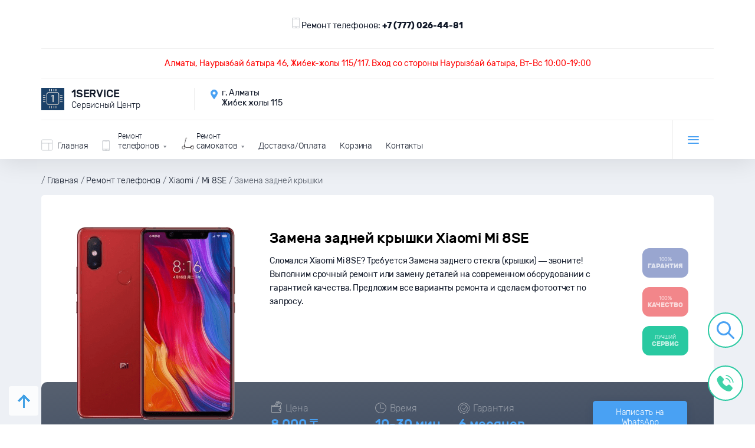

--- FILE ---
content_type: text/html; charset=UTF-8
request_url: https://1service.kz/telefon/xiaomi/mi-8se/zamena-zadney-kryshki
body_size: 9917
content:



<!DOCTYPE html>
<html xmlns="https://www.w3.org/1999/xhtml" xml:lang="ru-RU" lang="ru-RU">
<head>

    <meta http-equiv="content-type" content="text/html; charset=utf-8" />
    <meta name="viewport" content="width=device-width">
    <meta name="robots" content="index, follow" />

    <link rel="icon" type="image/png" href="/site/images/logo.png" />

    <link href="https://1service.kz/site/css/style.css" type="text/css"  data-template-style="true"  rel="stylesheet" />
    <link href="https://1service.kz/site/css/additional.css" rel="stylesheet"/>


    <meta name="google-site-verification" content="Vl_3-QL3Q5_D8zeFlqohYHEwqwwCnQLbZa5fIcJeAhQ" />
    <meta name="yandex-verification" content="12232391457ae184" />
    <meta name='wmail-verification' content='22adbd6081612b899ad54b4a66eb0a3c' />

    <meta name="csrf-token" content="BU8ygr9HIMolZvg3zZyltnvCHAdTzGYbFMXaISjE">

    <title>Замена заднего стекла [крышки] Xiaomi Mi 8SE в Алматы – цены на ремонт задней панели Ксиаоми Ми 8СЕ M1805E2A</title>
    <meta name="description" content="Замена задней панели [крышки] Xiaomi Mi 8SE M1805E2A в Алматы – цена 1500 тг. Ремонт заднего стекла Ксиаоми Ми 8СЕ в официальном сервисном центре у метро Жибек жолы">
    <meta name="keywords"    content="">

    <meta property="og:locale"       content="ru_KZ" />
    <meta property="og:type"         content="website">
    <meta property="og:url"          content="https://1service.kz/telefon/xiaomi/mi-8se/zamena-zadney-kryshki"/>
    <meta property="og:site_name"    content="1service.kz ремонт электросамокатов" />
    <meta property="og:title"        content="Замена заднего стекла [крышки] Xiaomi Mi 8SE в Алматы – цены на ремонт задней панели Ксиаоми Ми 8СЕ M1805E2A"/>
    <meta property="og:description"  content="Замена задней панели [крышки] Xiaomi Mi 8SE M1805E2A в Алматы – цена 1500 тг. Ремонт заднего стекла Ксиаоми Ми 8СЕ в официальном сервисном центре у метро Жибек жолы"/>
    <meta property="og:image"        content="https://1service.kz/uploads/products/7889/zamena-zadney-kryshki-xiaomi-mi-8se.png"/>
    <meta property="og:image:width"  content="80">
    <meta property="og:image:height" content="80">

    <script src="https://1service.kz/site/js/jquery.min.js"></script>

    <!-- Vue js -->
    <script src="https://cdn.jsdelivr.net/npm/vue@2"></script>
    <script type="text/javascript" src="https://unpkg.com/vue-the-mask@0.11.1/dist/vue-the-mask.js"></script>
    <!-- Vue js -->

    <!-- axios -->
    <script src="https://1service.kz/site/js/axios.min.js" type="text/javascript" ></script>
    <script src="https://1service.kz/site/js/config-axios.js"></script>
    <!-- axios -->

        <base href="https://1service.kz/telefon/xiaomi/mi-8se/zamena-zadney-kryshki">
    <link href="https://1service.kz/telefon/xiaomi/mi-8se/zamena-zadney-kryshki" rel="canonical">

    
        
    <script type="application/ld+json">
    {
      "@context": "https://schema.org",
      "@type":    "Organization",
      "url":      "https://1service.kz",
      "logo":     "https://1service.kz/site/images/logo.png"
    }
    </script>

</head>
<body>




<div class="site">
    <div class="header">
        <div class="header_wr">

                        <div class="header__tp clear">
                
                                    <p style="    text-align: center;">
                        <img src="/site/images/ico/menu2.svg">
                        Ремонт телефонов: <a href="https://wa.me/77770264481?text=Здравствуйте!" style="font-weight: bold;">+7 (777) 026-44-81</a>
                    </p>
                            </div>



            <div class="header__tp clear" style="text-align: center;color: red;">
                <a target="_blank" style="text-align: center;color: red;" href="https://2gis.kz/almaty/firm/70000001041551874?m=76.935587%2C43.262007%2F16">Алматы, Наурызбай батыра 46, Жибек-жолы 115/117. Вход со стороны Наурызбай батыра, Вт-Вс 10:00-19:00</a>
              
            </div>

            <div class="header__tp clear">
                <div class="header__tp-l clear">
                    <div class="header__tp-logo clear">
                        <a href="/">
                            <img src="/site/images/logo.png" class="header__tp-logo-img"/>
                        </a>
                        <span class="header__tp-logo-firm">1Service</span>
                        <span class="header__tp-logo-text">Сервисный Центр</span>
                    </div>
                    <a class="header__tp-city" target="_blank" href="https://2gis.kz/almaty/firm/70000001041551874/tab/reviews?m=76.935648%2C43.261679%2F16">
                        г. Алматы <br/> Жибек жолы 115
                    </a>
                </div>
                <div class="header__tp-r clear">



                    <!--
                    <div class="header__tp-phone">
                        <div class="header__wa-mob">
                            <a title="Написать нам в WhatsApp" target="_blank" href="https://wa.me/77064102020">
                                <img src="/site/images/wa-mob.svg" title="1Service WhatsApp" alt="1Service WhatsApp">
                            </a>
                        </div>
                        <a href="https://wa.me/77064102020" style="font-size: 14px;">+7 706 410 20 20</a>
                        <span>WhatsApp</span>
                    </div>
                    <div class="header__tp-call">
                        <div class="header__wa"><a title="Написать нам в WhatsApp" target="_blank" href="https://wa.me/77064102020"><img src="/site/images/wa.svg" title="1Service WhatsApp" alt="1Service WhatsApp"></a></div>
                        <a href="javascript:shov_form('callback');" class="button blue">Заказать звонок</a>
                    </div>
                    --->
                </div>
            </div>
			

			
            <div class="header__bt clear">
                <ul class="header-menu clear">
                    <li class="header-menu__item header-menu__item1">
                        <a href="/" class="header-menu__url">
                            <span class="header-menu__wrapper">&nbsp;</span>
                            <span class="header-menu__name">Главная</span>
                        </a>
                    </li>

                                                                <li class="header-menu__item header-menu__item-child  header-menu__item2">
                            <span class="header-menu__url">
                                <a href="https://1service.kz/telefon">
                                                                        <span class="header-menu__wrapper">Ремонт</span>
                                    <span class="header-menu__name">
                                        телефонов 
                                    </span>
                                </a>
                            </span>
                            <ul class="header-menu__sub clear">
                                                                <li class="header-menu__sub-item">
                                    <a class="header-menu__sub-url" href="https://1service.kz/telefon/apple">
                                        Apple
                                    </a>
                                </li>
                                                                <li class="header-menu__sub-item">
                                    <a class="header-menu__sub-url" href="https://1service.kz/telefon/samsung">
                                        Samsung
                                    </a>
                                </li>
                                                                <li class="header-menu__sub-item">
                                    <a class="header-menu__sub-url" href="https://1service.kz/telefon/xiaomi">
                                        Xiaomi
                                    </a>
                                </li>
                                                                <li class="header-menu__sub-item">
                                    <a class="header-menu__sub-url" href="https://1service.kz/telefon/huawei">
                                        Huawei
                                    </a>
                                </li>
                                                                <li class="header-menu__sub-item">
                                    <a class="header-menu__sub-url" href="https://1service.kz/telefon/honor">
                                        Honor
                                    </a>
                                </li>
                                                                <li class="header-menu__sub-item">
                                    <a class="header-menu__sub-url" href="https://1service.kz/telefon/oppo">
                                        OPPO
                                    </a>
                                </li>
                                                            </ul>
                        </li>
                                            <li class="header-menu__item header-menu__item-child  header-menu__item10">
                            <span class="header-menu__url">
                                <a href="https://1service.kz/samokat">
                                                                        <span class="header-menu__wrapper">Ремонт</span>
                                    <span class="header-menu__name">
                                        самокатов 
                                    </span>
                                </a>
                            </span>
                            <ul class="header-menu__sub clear">
                                                                <li class="header-menu__sub-item">
                                    <a class="header-menu__sub-url" href="https://1service.kz/samokat/aksessuary">
                                        Аксессуары
                                    </a>
                                </li>
                                                                <li class="header-menu__sub-item">
                                    <a class="header-menu__sub-url" href="https://1service.kz/samokat/pokryshki">
                                        Покрышки
                                    </a>
                                </li>
                                                                <li class="header-menu__sub-item">
                                    <a class="header-menu__sub-url" href="https://1service.kz/samokat/vse">
                                        Все товары
                                    </a>
                                </li>
                                                                <li class="header-menu__sub-item">
                                    <a class="header-menu__sub-url" href="https://1service.kz/samokat/uslugi">
                                        Услуги
                                    </a>
                                </li>
                                                                <li class="header-menu__sub-item">
                                    <a class="header-menu__sub-url" href="https://1service.kz/samokat/akkumulyator">
                                        Аккумулятор
                                    </a>
                                </li>
                                                                <li class="header-menu__sub-item">
                                    <a class="header-menu__sub-url" href="https://1service.kz/samokat/xiaomi">
                                        Xiaomi Mijia
                                    </a>
                                </li>
                                                                <li class="header-menu__sub-item">
                                    <a class="header-menu__sub-url" href="https://1service.kz/samokat/ninebot">
                                        Ninebot
                                    </a>
                                </li>
                                                                <li class="header-menu__sub-item">
                                    <a class="header-menu__sub-url" href="https://1service.kz/samokat/kugoo">
                                        Kugoo
                                    </a>
                                </li>
                                                                <li class="header-menu__sub-item">
                                    <a class="header-menu__sub-url" href="https://1service.kz/samokat/jack-hot">
                                        Jack Hot
                                    </a>
                                </li>
                                                            </ul>
                        </li>
                    
                    <!--
                    <li class="header-menu__item header-menu__item8">
                        <a href="https://1service.kz/wholesale" class="header-menu__url">
                            <span class="header-menu__wrapper">&nbsp;</span>
                            <span class="header-menu__name">Запрос оптовых цен</span>
                        </a>
                    </li>-->

                    <li class="header-menu__item header-menu__item8">
                        <a href="https://1service.kz/delivery-payment" class="header-menu__url">
                            <span class="header-menu__wrapper">&nbsp;</span>
                            <span class="header-menu__name">Доставка/Оплата</span>
                        </a>
                    </li>

                    <li class="header-menu__item header-menu__item8">
                        <a href="https://1service.kz/checkout" class="header-menu__url">
                            <span class="header-menu__wrapper">&nbsp;</span>
                            <span class="header-menu__name">Корзина</span>
                        </a>
                    </li>

                    <li class="header-menu__item header-menu__item8">
                        <a href="https://1service.kz/contact" class="header-menu__url">
                            <span class="header-menu__wrapper">&nbsp;</span>
                            <span class="header-menu__name">Контакты</span>
                        </a>
                    </li>

                </ul>
                <div class="header-lm">
                    <div class="header-lm__cor">
                        <span class="header-lm__cor-wrapper"></span>
                        <span class="header-lm__cor-wrapper"></span>
                        <span class="header-lm__cor-wrapper"></span>
                    </div>
                    <div class="header-lm__menu">
                        <ul class="header-lm__menu-items">

                            <li class="header-lm__menu-item sh-table">
                                <a class="header-lm__menu-url" href="/">
                                    <span class="header-menu__name">Главная</span>
                                </a>
                            </li>

                                                                                        <li class="header-lm__menu-item header-lm__menu-item-child sh-table">
                                    <a class="header-lm__menu-url" href="https://1service.kz/telefon">
                                        Ремонт телефонов
                                    </a>
                                    <span class="plus-switcher"></span>
                                    <ul class="header-lm__menu-child">
                                                                                    <li class="header-lm__menu-child-item sh-table">
                                                <a class="header-lm__menu-child-url" href="https://1service.kz/telefon/apple">
                                                    Apple
                                                </a>
                                            </li>
                                                                                    <li class="header-lm__menu-child-item sh-table">
                                                <a class="header-lm__menu-child-url" href="https://1service.kz/telefon/samsung">
                                                    Samsung
                                                </a>
                                            </li>
                                                                                    <li class="header-lm__menu-child-item sh-table">
                                                <a class="header-lm__menu-child-url" href="https://1service.kz/telefon/xiaomi">
                                                    Xiaomi
                                                </a>
                                            </li>
                                                                                    <li class="header-lm__menu-child-item sh-table">
                                                <a class="header-lm__menu-child-url" href="https://1service.kz/telefon/huawei">
                                                    Huawei
                                                </a>
                                            </li>
                                                                                    <li class="header-lm__menu-child-item sh-table">
                                                <a class="header-lm__menu-child-url" href="https://1service.kz/telefon/honor">
                                                    Honor
                                                </a>
                                            </li>
                                                                                    <li class="header-lm__menu-child-item sh-table">
                                                <a class="header-lm__menu-child-url" href="https://1service.kz/telefon/oppo">
                                                    OPPO
                                                </a>
                                            </li>
                                                                            </ul>
                                </li>
                                                            <li class="header-lm__menu-item header-lm__menu-item-child sh-table">
                                    <a class="header-lm__menu-url" href="https://1service.kz/samokat">
                                        Ремонт самокатов
                                    </a>
                                    <span class="plus-switcher"></span>
                                    <ul class="header-lm__menu-child">
                                                                                    <li class="header-lm__menu-child-item sh-table">
                                                <a class="header-lm__menu-child-url" href="https://1service.kz/samokat/aksessuary">
                                                    Аксессуары
                                                </a>
                                            </li>
                                                                                    <li class="header-lm__menu-child-item sh-table">
                                                <a class="header-lm__menu-child-url" href="https://1service.kz/samokat/pokryshki">
                                                    Покрышки
                                                </a>
                                            </li>
                                                                                    <li class="header-lm__menu-child-item sh-table">
                                                <a class="header-lm__menu-child-url" href="https://1service.kz/samokat/vse">
                                                    Все товары
                                                </a>
                                            </li>
                                                                                    <li class="header-lm__menu-child-item sh-table">
                                                <a class="header-lm__menu-child-url" href="https://1service.kz/samokat/uslugi">
                                                    Услуги
                                                </a>
                                            </li>
                                                                                    <li class="header-lm__menu-child-item sh-table">
                                                <a class="header-lm__menu-child-url" href="https://1service.kz/samokat/akkumulyator">
                                                    Аккумулятор
                                                </a>
                                            </li>
                                                                                    <li class="header-lm__menu-child-item sh-table">
                                                <a class="header-lm__menu-child-url" href="https://1service.kz/samokat/xiaomi">
                                                    Xiaomi Mijia
                                                </a>
                                            </li>
                                                                                    <li class="header-lm__menu-child-item sh-table">
                                                <a class="header-lm__menu-child-url" href="https://1service.kz/samokat/ninebot">
                                                    Ninebot
                                                </a>
                                            </li>
                                                                                    <li class="header-lm__menu-child-item sh-table">
                                                <a class="header-lm__menu-child-url" href="https://1service.kz/samokat/kugoo">
                                                    Kugoo
                                                </a>
                                            </li>
                                                                                    <li class="header-lm__menu-child-item sh-table">
                                                <a class="header-lm__menu-child-url" href="https://1service.kz/samokat/jack-hot">
                                                    Jack Hot
                                                </a>
                                            </li>
                                                                            </ul>
                                </li>
                            

                            <li class="header-lm__menu-item header-lm__menu-item-wrapper"></li>



                            <li class="header-lm__menu-item">
                                <a class="header-lm__menu-url" href="https://1service.kz/wholesale">
                                    <span class="header-menu__name">Запрос оптовых цен</span>
                                </a>
                            </li>

                            <li class="header-lm__menu-item">
                                <a class="header-lm__menu-url" href="https://1service.kz/delivery-payment">
                                    <span class="header-menu__name">Доставка/Оплата</span>
                                </a>
                            </li>

                            <li class="header-lm__menu-item">
                                <a class="header-lm__menu-url" href="https://1service.kz/checkout">
                                    <span class="header-menu__name">Корзина</span>
                                </a>
                            </li>

                            <li class="header-lm__menu-item">
                                <a class="header-lm__menu-url" href="https://1service.kz/contact">
                                    <span class="header-menu__name">Контакты</span>
                                </a>
                            </li>



                        </ul>
                        <div class="header__tp-city sh-mobile">
                            <a href="#">
                                г. Алматы <br/> Жибек жолы 115
                            </a>
                        </div>
                        <div class="header__tp-phone sh-mobile">
                            
															<a href="tel: +77064102020"> WhatsApp +7 (706) 410-20-20</a>
															<a href="tel: +77004102020"> Call центр +7 (700) 410-20-20</a>
														
                            <span>пн-пт 10:00-19:00 сб-вс 10:00-19:00</span>
                        </div>
                        <div class="soc-block sh-mobile">
                            <!--
                            <a href="https://vk.com/remont.marino" class="soc-block-item soc-block__vk"></a>
                            <a href="https://www.facebook.com/%D0%A1%D0%B5%D1%80%D0%B2%D0%B8%D1%81%D0%BD%D1%8B%D0%B9-%D0%A6%D0%B5%D0%BD%D1%82%D1%80-%D0%A0%D0%B5%D0%BC%D0%BE%D0%BD%D1%82-%D0%9C%D0%B0%D1%80%D1%8C%D0%B8%D0%BD%D0%BE-1030641863703880/?ref=br_rs" class="soc-block-item soc-block__fb"></a>
                            <a href="https://www.ok.ru/group/54211350823116" class="soc-block-item soc-block__ok"></a>
                            <a href="https://twitter.com/remont_marino" class="soc-block-item soc-block__tw"></a>
                            -->
                            <a href="https://www.instagram.com/1service_kz" class="soc-block-item soc-block__inst"></a>
                            <a href="https://wa.me/77064102020" class="soc-block-item soc-block__wt"></a>
                        </div>
                    </div>
                </div>
            </div>


        </div>
    </div>


    



<div class="module breadcrumbs" itemscope="" itemtype="https://schema.org/BreadcrumbList" id="breadcrumbs">
    <div class="module_wr clear">

                                    <span class="breadcrumbs__wrapper">/</span>
                <span itemscope="" itemprop="itemListElement" itemtype="https://schema.org/ListItem">
                    <a class="breadcrumbs__url" itemprop="item" href="https://1service.kz">
                        <span itemprop="name">Главная</span>
                    </a>
                    <meta itemprop="position" content="1"/>
                </span>
                                                <span class="breadcrumbs__wrapper">/</span>
                <span itemscope="" itemprop="itemListElement" itemtype="https://schema.org/ListItem">
                    <a class="breadcrumbs__url" itemprop="item" href="https://1service.kz/telefon">
                        <span itemprop="name">Ремонт телефонов</span>
                    </a>
                    <meta itemprop="position" content="2"/>
                </span>
                                                <span class="breadcrumbs__wrapper">/</span>
                <span itemscope="" itemprop="itemListElement" itemtype="https://schema.org/ListItem">
                    <a class="breadcrumbs__url" itemprop="item" href="https://1service.kz/telefon/xiaomi">
                        <span itemprop="name">Xiaomi</span>
                    </a>
                    <meta itemprop="position" content="3"/>
                </span>
                                                <span class="breadcrumbs__wrapper">/</span>
                <span itemscope="" itemprop="itemListElement" itemtype="https://schema.org/ListItem">
                    <a class="breadcrumbs__url" itemprop="item" href="https://1service.kz/telefon/xiaomi/mi-8se">
                        <span itemprop="name">Mi 8SE</span>
                    </a>
                    <meta itemprop="position" content="4"/>
                </span>
                                                <span class="breadcrumbs__wrapper">/</span>
                <span class="breadcrumbs__current">Замена задней крышки</span>
                    
    </div>
</div>




<!--
    <p style="color: red;
    font-size: 25px;
    text-align: center;
    font-weight: bold;">Сегодня мы не работаем</p>
--->




<div class="module product telefon" itemscope="" itemtype="https://schema.org/Product">

        <span itemprop="aggregateRating" itemscope="" itemtype="http://schema.org/AggregateRating">
            <div style="display:none">Рейтинг
                <span itemprop="ratingValue">4,5</span>/5
                основан на <span itemprop="reviewCount">24</span> оценках
            </div>
        </span>

    <div class="module_wr clear">
        <div class="product__body">
            <div class="product__body-wrapper clear">

                <div class="product__body-img">
                    <div class="slider">
                        <img class="product__body-image"
                             src="https://1service.kz/uploads/products/7889/zamena-zadney-kryshki-xiaomi-mi-8se.png"
                             itemprop="image"
                             alt="Замена задней крышки Xiaomi Mi 8SE"
                             title="Замена задней крышки Xiaomi Mi 8SE" id="socsrc">

                                            </div>
                </div>



                <div class="product__body-text">
                    <div class="product__body-logo" itemprop="name">
                                                <h1>Замена задней крышки Xiaomi Mi 8SE</h1>
                    </div>
                    <div class="product__body-img product__body-img-xs">
                        <div class="slider">
                            <img class="product__body-image"
                                 src="https://1service.kz/uploads/products/7889/zamena-zadney-kryshki-xiaomi-mi-8se.png"
                                 alt="Замена задней крышки Xiaomi Mi 8SE"
                                 title="Замена задней крышки Xiaomi Mi 8SE"
                                 id="socsrc">

                                                    </div>

                    </div>


                    

                    <span style="display:none" itemprop="sku"></span>

                                            <div class="show_mob">
                            <div class="module module-margin prices">
                                <div class="module_wr clear" style="color: #fff;">
                                    Сломался  Xiaomi   Mi 8SE? Требуется Замена заднего стекла (крышки) — звоните! Выполним срочный ремонт или замену деталей на современном оборудовании с гарантией качества. Предложим все варианты ремонта и сделаем фотоотчет по запросу.
                                </div>
                            </div>
                        </div>
                    
                    <div class="product__body-desc" itemprop="description">
                                                    Сломался  Xiaomi   Mi 8SE? Требуется Замена заднего стекла (крышки) — звоните! Выполним срочный ремонт или замену деталей на современном оборудовании с гарантией качества. Предложим все варианты ремонта и сделаем фотоотчет по запросу.
                                            </div>
                    <div class="product__body-but">
                                                    <!--
                            <a href="javascript:shov_form('callback');" class="button blue small">
                                Заказать ремонт
                            </a>--->

                                                            <a class="button blue small" title="Написать на WhatsApp" target="_blank" href="https://wa.me/77770264481?text=Здравствуйте! https://1service.kz/telefon/xiaomi/mi-8se/zamena-zadney-kryshki">
                                    Написать на WhatsApp
                                </a>
                            
                                            </div>
                </div>
                <div class="product__body-dop">
                    <div class="product__body-dop-item purple">100%<strong>гарантия</strong></div>
                    <div class="product__body-dop-item red">100%<strong>качество</strong></div>
                    <div class="product__body-dop-item green">Лучший<strong>сервис</strong></div>

                </div>
            </div>
        </div>
        <div class="product__form product__form2 clear">
            <div class="product__form-wrapper">
                <div class="product__threes product__threes clear">
                    <div class="product__three model" itemprop="offers" itemscope="" itemtype="https://schema.org/Offer">
                        <div class="product__three-caption price">Цена</div>
                        <div class="product__three-value">

                                                            
                                <span itemprop="price" content="8000">
                                    8 000 ₸
                                </span>
                            
                            
                            <span itemprop="priceCurrency" style="display:none">KZT</span>
                            <link itemprop="availability" href="https://schema.org/InStock">
                        </div>
                    </div>

                                            <div class="product__three">
                            <div class="product__three-caption time">Время</div>
                            <div class="product__three-value">10-30 мин.</div>
                        </div>
                                                                <div class="product__three">
                            <div class="product__three-caption waranty">Гарантия</div>
                            <div class="product__three-value">6 месяцев</div>
                        </div>
                    


                    <div class="product__three product__three-but">
                                                    <!--
                            <a href="javascript:shov_form('callback');" class="button blue small">
                                Заказать ремонт
                            </a>--->

                                                            <a class="button blue small" title="Написать на WhatsApp" target="_blank" href="https://wa.me/77770264481?text=Здравствуйте! /telefon/xiaomi/mi-8se/zamena-zadney-kryshki">
                                    Написать на WhatsApp
                                </a>
                            
                                            </div>

                    
                </div>
            </div>



        </div>
    </div>
</div>





    <div class="module module-margin prices">
        <div class="module_wr clear">
            <div class="prices__body">
                <div class="prices__body-l" style="width: 100%">
                    
                    <div class="ptable">
                        <div class="ptable__header">
                            <div class="ptable__header-item">Наименовние услуги</div>
                            <div class="ptable__header-item">Стоимость</div>
                            <div class="ptable__header-item">Время</div>
                            <div class="ptable__header-item">Гарантия</div>
                            <div class="ptable__header-item"></div>
                        </div>
                                                    <div class="ptable__body">
                                <div class="ptable__body-item">
                                                                            <a href="https://1service.kz/telefon/xiaomi/mi-8se/mi-account">
                                            Разблокировка Mi аккаунта
                                        </a>
                                    

                                </div>
                                <div class="ptable__body-item" data-th="Стоимость">
                                    <strong>
                                                                                    от
                                            15 000 ₸
                                                                            </strong>
                                </div>
                                <div class="ptable__body-item" data-th="Время">1-2 часа</div>
                                <div class="ptable__body-item">6 месяцев</div>
                                <div class="ptable__body-item">
                                    <!--
                                    <a class="button transparent2" href="javascript:shov_form('callback', '');">
                                        Заказать
                                    </a>
                                    -->

                                                                            <a class="button transparent2" title="Написать на WhatsApp" target="_blank" href="https://wa.me/77770264481?text=Здравствуйте! /telefon/xiaomi/mi-8se/mi-account">
                                            Написать на WhatsApp
                                        </a>
                                    
                                </div>
                            </div>
                                                    <div class="ptable__body">
                                <div class="ptable__body-item">
                                                                            <a href="https://1service.kz/telefon/xiaomi/mi-8se/zamena-zadney-kryshki">
                                            Замена заднего стекла (крышки)
                                        </a>
                                    

                                </div>
                                <div class="ptable__body-item" data-th="Стоимость">
                                    <strong>
                                                                                    
                                            8 000 ₸
                                                                            </strong>
                                </div>
                                <div class="ptable__body-item" data-th="Время">10-30 мин.</div>
                                <div class="ptable__body-item">6 месяцев</div>
                                <div class="ptable__body-item">
                                    <!--
                                    <a class="button transparent2" href="javascript:shov_form('callback', '');">
                                        Заказать
                                    </a>
                                    -->

                                                                            <a class="button transparent2" title="Написать на WhatsApp" target="_blank" href="https://wa.me/77770264481?text=Здравствуйте! /telefon/xiaomi/mi-8se/zamena-zadney-kryshki">
                                            Написать на WhatsApp
                                        </a>
                                    
                                </div>
                            </div>
                                                    <div class="ptable__body">
                                <div class="ptable__body-item">
                                                                            <a href="https://1service.kz/telefon/xiaomi/mi-8se/zamena-akkumulyatora">
                                            Замена аккумулятора
                                        </a>
                                    

                                </div>
                                <div class="ptable__body-item" data-th="Стоимость">
                                    <strong>
                                                                                    от
                                            8 000 ₸
                                                                            </strong>
                                </div>
                                <div class="ptable__body-item" data-th="Время">10-30 мин.</div>
                                <div class="ptable__body-item">6 месяцев</div>
                                <div class="ptable__body-item">
                                    <!--
                                    <a class="button transparent2" href="javascript:shov_form('callback', '');">
                                        Заказать
                                    </a>
                                    -->

                                                                            <a class="button transparent2" title="Написать на WhatsApp" target="_blank" href="https://wa.me/77770264481?text=Здравствуйте! /telefon/xiaomi/mi-8se/zamena-akkumulyatora">
                                            Написать на WhatsApp
                                        </a>
                                    
                                </div>
                            </div>
                                                    <div class="ptable__body">
                                <div class="ptable__body-item">
                                                                            <a href="https://1service.kz/telefon/xiaomi/mi-8se/zamena-stekla-kamery">
                                            Замена заднего стекла камеры
                                        </a>
                                    

                                </div>
                                <div class="ptable__body-item" data-th="Стоимость">
                                    <strong>
                                                                                    от
                                            8 000 ₸
                                                                            </strong>
                                </div>
                                <div class="ptable__body-item" data-th="Время">10-30 мин.</div>
                                <div class="ptable__body-item">6 месяцев</div>
                                <div class="ptable__body-item">
                                    <!--
                                    <a class="button transparent2" href="javascript:shov_form('callback', '');">
                                        Заказать
                                    </a>
                                    -->

                                                                            <a class="button transparent2" title="Написать на WhatsApp" target="_blank" href="https://wa.me/77770264481?text=Здравствуйте! /telefon/xiaomi/mi-8se/zamena-stekla-kamery">
                                            Написать на WhatsApp
                                        </a>
                                    
                                </div>
                            </div>
                                                    <div class="ptable__body">
                                <div class="ptable__body-item">
                                                                            <a href="https://1service.kz/telefon/xiaomi/mi-8se/zamena-razema-pitaniya">
                                            Замена разъема питания
                                        </a>
                                    

                                </div>
                                <div class="ptable__body-item" data-th="Стоимость">
                                    <strong>
                                                                                    
                                            6 000 ₸
                                                                            </strong>
                                </div>
                                <div class="ptable__body-item" data-th="Время">30-60 мин.</div>
                                <div class="ptable__body-item">6 месяцев</div>
                                <div class="ptable__body-item">
                                    <!--
                                    <a class="button transparent2" href="javascript:shov_form('callback', '');">
                                        Заказать
                                    </a>
                                    -->

                                                                            <a class="button transparent2" title="Написать на WhatsApp" target="_blank" href="https://wa.me/77770264481?text=Здравствуйте! /telefon/xiaomi/mi-8se/zamena-razema-pitaniya">
                                            Написать на WhatsApp
                                        </a>
                                    
                                </div>
                            </div>
                                            </div>
                </div>
            </div>
        </div>
    </div>





    <div class="module module-margin questions" id="description">
        <div class="module_wr clear">
            <div class="questions__items clear">
                Нужна срочная и недорогая замена стекла задней крышки смартфона Xiaomi Mi 8SE? В сервисном центре готовы поменять ее профессионально. Мы предлагаем выгодные цены в Алматы, учитывая качество работы. <br>   <br>  Замена заднего стекла обойдется вам в 1500 руб.&nbsp;Выполняют ремонт лучшие мастера города, используя только оригинальные детали Xiaomi. На замену стекла задней крышки нам потребуется не более 10-30 мин.. После завершения работы предоставляется гарантия сроком 3 мес.&nbsp;Обращайтесь!
            </div>
        </div>
    </div>











        <div class="footer">
            <div class="footer_wr clear">
                <div class="footer__t clear">
                    <div class="footer__t-wrapper clear">
                        <div class="footer__tp-logo clear">
                            <a href="/">
                                <img src="/site/images/logo.png" class="header__tp-logo-img lazy"></a>
                            <span class="footer__tp-logo-firm">1Service</span>
                            <span class="footer__tp-logo-text">Сервисный Центр</span>
                            </a>					</div>
                        <div class="footer__star">
                            <table style="width: 200px;border-spacing: 0px;">
                                <tbody>
                                <tr>
                                    <td>
                                        <div style="float:left"><img src="/site/images/star_l.png" class="lazy"></div>
                                        <div style="float:right; margin-right:15px"><span style="color:#fff;font-size: 21px;">4,8</span> <span style="font-size: 14px;color: #808080;">/ 5</span></div></td>
                                    <td><div style="line-height:20px; float:left; display:inline"><img src="/site/images/star_r.png" class="lazy"></div><div style="color:#808080; font-size:12px; float:right">Ваша<br>оценка</div></td>
                                </tr>
                                <tr>
                                    <td colspan="2"><span style="color: #808080;font-size: 12px; margin-left:7px">Рейтинг организации в Яндексе<span></span></span></td>
                                </tr>
                                </tbody>
                            </table>					</div>
                    </div>
                    <div class="footer__b-wrapper clear">
                        <div class="footer__b-block footer__b-block-soc">
                            <div class="footer-soc">
                                <!---
                                <a href="https://vk.com/remont.marino" class="footer-soc__item footer-vk"></a>
                                <a href="https://www.facebook.com/%D0%A1%D0%B5%D1%80%D0%B2%D0%B8%D1%81%D0%BD%D1%8B%D0%B9-%D0%A6%D0%B5%D0%BD%D1%82%D1%80-%D0%A0%D0%B5%D0%BC%D0%BE%D0%BD%D1%82-%D0%9C%D0%B0%D1%80%D1%8C%D0%B8%D0%BD%D0%BE-1030641863703880/?ref=br_rs" class="footer-soc__item footer-fb"></a>
                                <a href="https://www.ok.ru/group/54211350823116" class="footer-soc__item footer-ok"></a>
                                <a href="https://twitter.com/remont_marino" class="footer-soc__item footer-tw"></a>
                                --->
                                <a target="_blank" href="https://www.instagram.com/1service_kz" class="footer-soc__item footer-inst"></a>
                                <a target="_blank" href="https://wa.me/77064102020" class="footer-soc__item footer-wt"></a>
                            </div>
                        </div>
                        <div class="footer__b-block sh-table">

                            <div class="footer__b-block-caption">Время работы</div>
                            <div class="footer__b-block-text">
                                Пн-Пт с 10:00 до 19:00<br /> Сб-Вс с 10:00 до 19:00
                            </div>
                        </div>
                        <div class="footer__b-block footer__b-block-ph">
                            <div class="footer__b-block-caption">Контактный телефон:</div>
                            <div class="footer__b-block-phone">

                                <!--
                                <a href="https://wa.me/77064102020">WhatsApp +7 706 410 20 20</a>
                                <br/>
                                -->

                                
                                                                    <a title="Написать нам в WhatsApp" target="_blank" href="https://wa.me/77770264481">
                                        Ремонт телефонов<br/> +7 (777) 026-44-81
                                    </a>
                                
                            </div>
                        </div>
                        <div class="footer__b-block">
                            <div class="footer__b-block-caption">Адрес:</div>
                            <div class="footer__b-block-text">
                                <a href="https://2gis.kz/almaty/firm/70000001041551874/tab/reviews?m=76.935648%2C43.261679%2F16" target="_blank">
                                    г. Алматы,
                                    <br />
                                    Жибек жолы 115
                                </a>
                                <!--
                                <br>
                                <meta name="format-detection" content="telephone=no">

                                <div style="line-height: 20px;margin-top: 20px; color:#fff;">ИП Арба <br>ИНН 505100743549<br>ОГРН 316774600072267</div>
                                --->
                            </div>
                        </div>
                        <div class="footer__b-block">
                            <div class="footer__b-block-caption">Районы обслуживания:</div>
                            <div class="footer__b-block-text">
                                город Алматы
                            </div>
                        </div>
                    </div>
                </div>
                <div class="footer__r clear">
                    <div class="footer__b-block">
                        <div class="footer__b-menu-caption">Ремонт самокатов/телефонов</div>

                        <ul class="footer__r-menu">
   						    <li class="footer__r-menu-item"><a class="footer__r-menu-url" href="https://1service.kz" >Ремонт самокат </a></li>
							<li class="footer__r-menu-item"><a class="footer__r-menu-url" href="https://1service.kz" >Ремонт гироскутеров </a></li>
							<li class="footer__r-menu-item"><a class="footer__r-menu-url" href="https://1service.kz/samokat/zapchasti" >Запчасти  электросамокат</a></li>
							<li class="footer__r-menu-item"><a class="footer__r-menu-url" href="https://1service.kz/samokat/aksessuary" >Аксессуары  электросамокат</a></li>
							<li class="footer__r-menu-item"><a class="footer__r-menu-url" href="https://1service.kz/samokat/pokryshki" >Покрышки  электросамокат</a></li>
							<li class="footer__r-menu-item"><a class="footer__r-menu-url" href="https://1service.kz/telefon" >Ремонт смартфонов</a></li>
							<li class="footer__r-menu-item"><a class="footer__r-menu-url" href="https://1service.kz/telefon" >Ремонт телефон</a></li>
							<li class="footer__r-menu-item"><a class="footer__r-menu-url" href="https://1service.kz/telefon/apple" >Ремонт телефонов Apple</a></li>
                            <li class="footer__r-menu-item"><a class="footer__r-menu-url" href="https://1service.kz/telefon/samsung" >Ремонт телефонов Samsung</a></li>
							<li class="footer__r-menu-item"><a class="footer__r-menu-url" href="https://1service.kz/telefon/xiaomi" >Ремонт телефонов Xiaomi</a></li>
							<li class="footer__r-menu-item"><a class="footer__r-menu-url" href="https://1service.kz/telefon/meizu" >Ремонт телефонов Meizu</a></li>
							<li class="footer__r-menu-item"><a class="footer__r-menu-url" href="https://1service.kz/telefon/huawei" >Ремонт телефонов Huawei</a></li>
							<li class="footer__r-menu-item"><a class="footer__r-menu-url" href="https://1service.kz/telefon/honor" >Ремонт телефонов Honor</a></li>
							<li class="footer__r-menu-item"><a class="footer__r-menu-url" href="https://1service.kz/telefon/oppa" >Ремонт телефонов OPPO</a></li>
                            <li class="footer__r-menu-item"><a class="footer__r-menu-url" href="https://remont-samokatov.kz">Ремонт самокатов</a></li>
                            <li class="footer__r-menu-item"><a class="footer__r-menu-url" href="https://remont-elektrosamokatov.kz">Ремонт электросамокатов</a></li>
                            <li class="footer__r-menu-item"><a class="footer__r-menu-url" href="https://mihome.kz/catalog/usiliteli-signala-sotovoy-svyazi">Усилители сигнала сотовой связи</a></li>
                            <li class="footer__r-menu-item">
                                <a class="footer__r-menu-url" href="https://dostavka-iz-kitaya.kz">
                                    Доставка из китая
                                </a>
                            </li>
                        </ul>

                    </div>
                    <div class="footer__b-block footer__b-block2-">
                        <div class="footer__b-menu-caption">Ремонт ноутбуков</div>
                        <div class="footer__r-menu-wrapper clear">

							<ul class="footer__r-menu">
                               <li class="footer__r-menu-item"><a class="footer__r-menu-url" href="https://android-tv-box.kz" >Android TV Box</a></li>
								<li class="footer__r-menu-item"><a class="footer__r-menu-url" href="https://1service.kz/noutbukov" >Ремонт ноутбук</a></li>
								<li class="footer__r-menu-item"><a class="footer__r-menu-url" href="https://1service.kz/noutbukov/skupka" >скупка ноутбук</a></li>
								<li class="footer__r-menu-item"><a class="footer__r-menu-url" href="https://1service.kz/noutbukov/apple">Ремонт ноутбуков Apple</a></li>
								<li class="footer__r-menu-item"><a class="footer__r-menu-url" href="https://1service.kz/noutbukov/asus">Ремонт ноутбуков asus</a></li>
								<li class="footer__r-menu-item"><a  class="footer__r-menu-url" href="https://1service.kz/noutbukov/acer">Ремонт ноутбуков acer</a></li>
								<li class="footer__r-menu-item"><a  class="footer__r-menu-url" href="https://1service.kz/noutbukov/dell">Ремонт ноутбуков dell</a></li>
								<li class="footer__r-menu-item"><a  class="footer__r-menu-url" href="https://1service.kz/noutbukov/sony">Ремонт ноутбуков sony</a></li>
								<li class="footer__r-menu-item"><a  class="footer__r-menu-url" href="https://1service.kz/noutbukov/samsung">Ремонт ноутбуков samsung</a></li>
								<li class="footer__r-menu-item"><a  class="footer__r-menu-url" href="https://1service.kz/noutbukov/lenovo">Ремонт ноутбуков lenovo</a></li>
							</ul>

                        </div>
                    </div>
                    <div class="footer__b-block footer__b-block2-">
                        <div class="footer__b-menu-caption">Ремонт ноутбуков</div>
                        <div class="footer__r-menu-wrapper clear">

                            <ul class="footer__r-menu">
                                <li class="footer__r-menu-item"><a  class="footer__r-menu-url" href="https://1service.kz/noutbukov/hp">Ремонт ноутбуков hp</a></li>
                                <li class="footer__r-menu-item"><a  class="footer__r-menu-url" href="https://1service.kz/noutbukov/toshiba">Ремонт ноутбуков toshiba</a></li>
                                <li class="footer__r-menu-item"><a  class="footer__r-menu-url" href="https://1service.kz/noutbukov/msi">Ремонт ноутбуков msi</a></li>
                                <li class="footer__r-menu-item"><a  class="footer__r-menu-url" href="https://1service.kz/noutbukov/huawei">Ремонт ноутбуков huawei</a></li>
                                <li class="footer__r-menu-item"><a  class="footer__r-menu-url" href="https://1service.kz/noutbukov/xiaomi">Ремонт ноутбуков Xiaomi</a></li>
                                <li class="footer__r-menu-item"><a  class="footer__r-menu-url" href="https://1service.kz/noutbukov/alienware">Ремонт ноутбуков Alienware</a></li>
                                <li class="footer__r-menu-item"><a  class="footer__r-menu-url" href="https://1service.kz/noutbukov/prestigio">Ремонт ноутбуков Prestigio</a></li>
                                <li class="footer__r-menu-item"><a  class="footer__r-menu-url" href="https://1service.kz/noutbukov/haier">Ремонт ноутбуков Haier</a></li>
                                <li class="footer__r-menu-item"><a  class="footer__r-menu-url" href="https://1service.kz/noutbukov/honor">Ремонт ноутбуков Honor</a></li>
                            </ul>

                        </div>
                    </div>
                </div>
                <div class="clr"></div>
                <div class="copi clear">
                    <div class="copi__card clear">
                        <!--
                        <ul class="cards">
                            <li class="cards-item"><img data-original="/site/images/visa.svg" class="lazy"></li>
                            <li class="cards-item"><img data-original="/site/images/mc.svg" class="lazy"></li>
                            <li class="cards-item"><img height="30" data-original="/site/images/kaspi-gold.png" class="lazy"></li>
                        </ul>
                        --->
                    </div>
                    <div class="copi__text">
                        © 2026 1Service. Все права защищены.
                    </div>
                </div>
            </div>
        </div>




    <div class="fly" id="callback">
        <div class="fly__shadow"></div>
        <div class="fly__body" style="margin-left: -410px;width: 820px;">
            <form action="javascript:void(null);" onsubmit="callback(this); return false;" method="post" enctype="multipart/form-data">
                <input type="hidden" name="_token" value="BU8ygr9HIMolZvg3zZyltnvCHAdTzGYbFMXaISjE">                <input type="hidden" name="url" value="https://1service.kz/telefon/xiaomi/mi-8se/zamena-zadney-kryshki"/>

                <a class="fly__close" href="javascript:void(0)"></a>
                <div class="fly__caption">
                    Заказать звонок
                </div>
                <div class="fly__text">Оставьте своё имя и номер телефона.<br /> Мы свяжемся с Вами в течении 15 минут.</div>
                <div class="fly__item">
                    <input class="input input__name1 inputz"
                           type="text"
                           name="name"
                           required
                           maxlength="12"
                           placeholder="Ваше имя *">
                </div>
                <div class="fly__item">
                    <input id="phone-zvonok"
                           class="input phone input__phone1 inputz"
                           type="text"
                           name="phone"
                           required
                                                      placeholder="Ваш телефон *"/>
                </div>
                <div class="fly__item">
                    <textarea
                           required
                           class="input"
                           type="text"
                           name="message"
                           placeholder="Что вас интересует *"></textarea>
                </div>
                <div class="fly__item">
                    <label>Язык/Tіl</label>
                    <label>
                        <input name="language" type="radio" value="Русский" checked/>
                        Русский
                    </label>
                    <label>
                        <input name="language" type="radio" value="Qazaq tіlі"/>
                        Qazaq tіlі
                    </label>
                </div>
                <div class="fly__but">
                    <button type="submit" class="ly__button_zvonok button white small">
                        <img class="ajax-loader" src="/site/images/ajax-loader.gif"/>
                        Отправить
                    </button>
                </div>
                <div class="fly__checked active">
                        <span>Я согласен на обработку персональных данных
                            <input type="checkbox" id="check_cons_zv" class="check" checked="checked">
                        </span>
                </div>
            </form>
        </div>
    </div>


    <div class="fly" id="popup-search">
        <div class="fly__shadow"></div>
        <div class="fly__body">
                <a class="fly__close" href="javascript:void(0)"></a>
                <div class="fly__caption">Поиск</div>

                <form v-on:submit="searchProducts">
                        <div class="fly__item">
                            <input  v-model="search"
                                    class="input"
                                    type="text"
                                    name="message"
                                    placeholder="Поиск..."/>
                        </div>
                        <div class="fly__but">
                                <button @click="searchProducts" type="submit" class="ly__button_zvonok button white small">
                                        <img :class="{ 'active': ajax_loader }" class="ajax-loader" src="/site/images/ajax-loader.gif"/>
                                     Поиск
                                </button>
                        </div>
                </form>

                <div class="fly__item">
                        <div class="scroll">
                                <table>
                                        <tbody>
                                        <tr v-for="product in products">
                                                <td width="80">
                                                        <a :href="product.url">
                                                                <img :src="product.photo" width="80"/>
                                                        </a>
                                                </td>
                                                <td>
                                                        <a :href="product.url">
                                                                {{ product.name }}
                                                        </a>
                                                </td>
                                                <td width="70" class="price">
                                                        <a :href="product.url">
                                                                <b>{{ product.price }}</b>
                                                        </a>
                                                </td>
                                        </tr>
                                        </tbody>
                                </table>
                        </div>
                </div>
        </div>
</div>

<script>
    new Vue({
        el: '#popup-search',
        data () {
            return {
                products: [],
                search: '',
                ajax_loader: false
            }
        },
        methods:{
            searchProducts(event){
                event.preventDefault();
                if(!this.ajax_loader)
                {
                        this.products = [];
                        this.ajax_loader = true;
                        axios.get('/product-search?searchText=' + this.search).then((res)=>{
                            console.log(res.data);
                            this.products = res.data;
                            this.ajax_loader = false;
                        });
                }
            }
        }
    });
</script>    <div class="fly" id="popup-buy-in-one-click">
        <div class="fly__shadow"></div>
        <div class="fly__body" style="overflow: scroll;height:90vh;overflow-x: hidden;">

                <a class="fly__close" href="javascript:void(0)"></a>
                <div class="fly__caption">
                        Быстрый заказ
                </div>
                <div class="fly__text">Оставьте своё имя и номер телефона. Мы свяжемся с Вами в течении 15 минут.</div>
                <form action="javascript:void(null);" onsubmit="oneClickOrder(this); return false;" method="post" enctype="multipart/form-data">
                        <input type="hidden" name="_token" value="BU8ygr9HIMolZvg3zZyltnvCHAdTzGYbFMXaISjE">                        <input type="hidden" name="product_id" class="product_id" value="">


                        <div class="fly__item">
                                <label>Имя *:</label>
                                <input  type="text" name="name" placeholder="Имя" class="input"/>
                        </div>
                        <div class="fly__item">
                                <label>Введите номер телефона *:</label>
                                <input  type="text" name="phone" placeholder="+7 (___) ___-__-__" class="input phone input__phone1 inputz"/>
                        </div>
                        <div class="fly__item">
                                <label>E-mail(не обязательно):</label>
                                <input  type="email" name="email" placeholder="E-mail" class="input"/>
                        </div>
                        <div class="fly__item">
                                <label>Доставка *:</label>
                                <input type="hidden" name="carrier_id" :value="carrier.id"/>
                                <select class="input" v-model="carrier">
                                        <option v-for="(item, index) in list_carriers" :value="item">
                                                {{ item.name }} - {{ item.format_price }}
                                        </option>
                                </select>
                        </div>
                        <div class="fly__item" v-if="carrier.id != 2">
                                <label>Город *:</label>
                                <input name="city" v-model="city" type="text" class="input" placeholder="Город *"/>
                        </div>
                        <div class="fly__item" v-if="carrier.id != 2">
                                <label>Адрес *:</label>
                                <input name="address" v-model="address" type="text" class="input" placeholder="Адрес *"/>
                        </div>
                        <div class="fly__item">
                                <label>Комментарий к заказу:</label>
                                <textarea class="input"
                                          name="comment"
                                          v-model="comment"
                                          placeholder="Комментарий к заказу"></textarea>
                        </div>
                        <div class="fly__but">
                                <button type="submit" class="ly__button_zvonok button white small">
                                        <img class="ajax-loader" src="/site/images/ajax-loader.gif"/>
                                        Заказать
                                </button>
                        </div>
                </form>
        </div>
</div>

<script>
    new Vue({
        el: '#popup-buy-in-one-click',
        data () {
            return {
                list_carriers: [],
                carrier: {},
                city: '',
                address: '',
                comment: '',
            }
        },
        created(){

            axios.post('/list-carriers').then((res)=>{
                if(res.data){
                    this.list_carriers = res.data;
                    this.carrier = this.list_carriers[1];
                }
            });

        }
    });
</script>

    <!-- jquery-ui --->
    <script src="https://code.jquery.com/jquery-1.11.0.min.js"></script>
    <link href="https://code.jquery.com/ui/1.10.4/themes/smoothness/jquery-ui.min.css" rel="stylesheet" type="text/css" />
    <script src="https://code.jquery.com/ui/1.10.4/jquery-ui.min.js"></script>
    <!-- jquery-ui --->

    <script src="https://cdnjs.cloudflare.com/ajax/libs/OwlCarousel2/2.3.4/owl.carousel.min.js" integrity="sha256-pTxD+DSzIwmwhOqTFN+DB+nHjO4iAsbgfyFq5K5bcE0=" crossorigin="anonymous"></script>
    <link href="/site/css/owl.carousel.css" rel="stylesheet"/>

    <!---- sweetalert2  ----->
    <script src="https://1service.kz/site/sweetalert2/sweetalert2.all.min.js"></script>
    <!-- Include a polyfill for ES6 Promises (optional) for IE11, UC Browser and Android browser support -->
    <script src="https://cdn.jsdelivr.net/npm/promise-polyfill@8/dist/polyfill.js"></script>
    <link rel="stylesheet" type="text/css" href="https://1service.kz/site/sweetalert2/sweetalert2.min.css">
    <!---- sweetalert2  ----->

    <!-- Mask --->
    <script type="text/javascript" src="https://1service.kz/site/js/jquery.maskedinput.min.js"></script>
    <!-- Mask --->

    <script src="https://1service.kz/site/js/jquery.lazyload.min.js"></script>
    <script src="https://1service.kz/site/js/script.js"></script>

    <style>
        .swal2-container{
            z-index: 110000000000000000000;
        }
    </style>


    <link href="https://1service.kz/site/css/search.css" rel="stylesheet" type="text/css" />

</div>

<!-- Yandex.Metrika counter -->
        <script type="text/javascript" >
            (function(m,e,t,r,i,k,a){m[i]=m[i]||function(){(m[i].a=m[i].a||[]).push(arguments)};
                m[i].l=1*new Date();k=e.createElement(t),a=e.getElementsByTagName(t)[0],k.async=1,k.src=r,a.parentNode.insertBefore(k,a)})
            (window, document, "script", "https://mc.yandex.ru/metrika/tag.js", "ym");

            ym(57180136, "init", {
                clickmap:true,
                trackLinks:true,
                accurateTrackBounce:true,
                webvisor:true
            });
        </script>
        <noscript><div><img src="https://mc.yandex.ru/watch/57180136" style="position:absolute; left:-9999px;" alt="" /></div></noscript>
        <!-- /Yandex.Metrika counter -->





        <!-- Global site tag (gtag.js) - Google Analytics -->
        <script async src="https://www.googletagmanager.com/gtag/js?id=UA-155734065-2"></script>
        <script>
            window.dataLayer = window.dataLayer || [];
            function gtag(){dataLayer.push(arguments);}
            gtag('js', new Date());

            gtag('config', 'UA-155734065-2');
        </script>





<!-- ZERO.kz -->
    <span id="_zero_72553">
  <noscript>
    <a href="http://zero.kz/?s=72553" target="_blank">
      <img src="http://c.zero.kz/z.png?u=72553" width="88" height="31" alt="ZERO.kz" />
    </a>
  </noscript>
</span>

    <script type="text/javascript"><!--
        var _zero_kz_ = _zero_kz_ || [];
        _zero_kz_.push(["id", 72553]);
        // Цвет кнопки
        _zero_kz_.push(["type", 1]);
        // Проверять url каждые 200 мс, при изменении перегружать код счётчика
        // _zero_kz_.push(["url_watcher", 200]);

        (function () {
            var a = document.getElementsByTagName("script")[0],
                s = document.createElement("script");
            s.type = "text/javascript";
            s.async = true;
            s.src = (document.location.protocol == "https:" ? "https:" : "http:")
                + "//c.zero.kz/z.js";
            a.parentNode.insertBefore(s, a);
        })(); //-->
    </script>
    <!-- End ZERO.kz -->


<div class="totop" id="back-top">
    <div class="totop__ico"></div>
</div>


<!--
    <a id="fix-whatsapp" title="Написать нам в WhatsApp" target="_blank" href="https://wa.me/77064102020?text=Здравствуйте! https://1service.kz/telefon/xiaomi/mi-8se/zamena-zadney-kryshki">
        <div class="whatsapp__ico"></div>
    </a>
--->

<div id="call-callback" onclick="shov_form('callback')">
    <div class="callback__ico"></div>
</div>

<div id="search" onclick="shov_form('popup-search')">
    <div class="search__ico"></div>
</div>


</body>
</html>

--- FILE ---
content_type: text/css
request_url: https://1service.kz/site/css/search.css
body_size: 1100
content:
div.news-list
{
    word-wrap: break-word;
}
div.news-list img.preview_picture
{
    float:left;
    margin:0 4px 6px 0;
}
.news-date-time {
    color:#486DAA;
}

.search_block .search input {
    font-family: "roboto";
    border: none;
    -webkit-box-shadow: 2px 2px 5px -5px rgba(0, 0, 0, 0);
    -moz-box-shadow: 2px 2px 5px -5px rgba(0,0,0,0.69);
    box-shadow: 2px 2px 5px -5px rgba(0, 0, 0, 0);
    width: 100%;
    margin-left: -15px;
    font-size: 13px;
}

.search_block .search input::-webkit-input-placeholder {color:black;}
.search_block .search input::-moz-placeholder          {color:black;}/* Firefox 19+ */
.search_block .search input:-moz-placeholder          {color:black;}/* Firefox 18- */
.search_block .search input:-ms-input-placeholder      {color:black;}

.search_block .search input:hover::-webkit-input-placeholder {color:#1f629a;}
.search_block .search input:hover::-moz-placeholder          {color:#1f629a;}/* Firefox 19+ */
.search_block .search input:hover:-moz-placeholder          {color:#1f629a;}/* Firefox 18- */
.search_block .search input:hover:-ms-input-placeholder      {color:#1f629a;}

.ui-helper-hidden {
    display: none;
}
.ui-helper-hidden-accessible {
    border: 0;
    clip: rect(0 0 0 0);
    height: 1px;
    margin: -1px;
    overflow: hidden;
    padding: 0;
    position: absolute;
    width: 1px;
}
.ui-widget-content ul {
    margin-left: 0px;
    padding-left: 0px;
}
.ui-widget-content li {
    list-style-type: none;
    margin: 15px;
    cursor: pointer;
    margin-left: -30px;
    width: 100%;
}
.ui-widget-content {
    border: 1px solid #168de2;
    background: #168de2;
    color: #383838;
    width: 200px;
    position: absolute;
    font-size: 13px;
    z-index: 9999;
}

.ui-widget-content a {
    color: white;
    text-decoration: none;
    padding: 10px 15px 10px 15px !important;
    cursor: pointer;
}
.ui-widget-content a:hover {
    color: #168de2;
    background: white;
    text-decoration: none;
    padding: 10px 15px 10px 15px !important;
    cursor: pointer;
}

.right .include-banner {
    margin-top: 30px;
}

.right .include-banner .zag {
    font-size: 20px;
    text-transform: uppercase;
    padding: 0 0 20px 0;
    margin: 0 0 20px 0;
    border-bottom: 1px solid #f0f0f0;
}

.right .include-banner .zag img {
    float: right;
    margin: 7px 0 0 0;
}

.right .include-banner .item {
    display: inline-block;
    margin: 0 0 20px 0;
}

.right .include-banner .item span, .right .include-banner .item div {
    vertical-align: top;
    text-align: left;
    display: inline-block;
    width: 40px;
}

.right .include-banner .item span {
    color: #73c859;
    font-size: 40px;
    font-family: 'robotom';
    line-height: 100%;
}

.right .include-banner .left .item div {
    margin: -1px 0 0 0;
}

.right .include-banner .item div {
    font-size: 12px;
    width: 460px;
    margin: 3px 0 0 0;
}

.right .include-banner .item div strong {
    font-size: 13px;
    text-transform: uppercase;
    color: #1f629a;
    display: block;
}

.series__wrapper{
    padding: 10px;
    background: #fff;
    border: 1px solid #c3c3c3;
    -webkit-border-radius: 4px;
    -moz-border-radius: 4px;
    border-radius: 4px;
    width: fit-content;
    margin: 0 auto;
}

.series__item {
    /* display: inline-block; */
    float: left;
    /* padding: 5px; */
    vertical-align: top;
    text-align: center;
    width: 104px;
    background: #eeeeee;
    height: 70px;
    text-decoration: none;
    margin: 5.7px;
    border-radius: 3px;
}

.series__item:hover {
    background: #168de2;
}

.series__item_select{
    background: #168de2 !important;
}

.series__item_select .series__name {
    color: #fff !important;
}

.series__img {
    margin-top: 5px;
    height: 40px;
    text-align: center;
    display: flex;
    justify-content: center;
    align-items: center;
    overflow: hidden;
}

.series__image {
    max-width: 100%;
    padding: 5px;
    max-width: 95%;
}

.series__item:hover .series__name {
    color: #fff;
}

.series__name {
    padding: 5px;
    font-size: 12px;
    font-family: 'Roboto';
    text-transform: uppercase;
}



/*********************************************************/
#popup-search .scroll{
    margin-top: 20px;
}
#popup-search .fly__body{
    padding: 30px 20px!important;
}
#popup-search table{
    width: 100%;
}
#popup-search table a,
#popup-search table b
{
    padding: 1px;
    color: #ffffff;
}
#popup-search table .price{
    text-align: right;
}
#popup-search .scroll{
    height: 300px;
    overflow: auto;
}

--- FILE ---
content_type: application/javascript
request_url: https://1service.kz/site/js/script.js
body_size: 3205
content:

jQuery(document).ready(function(){
    jQuery('ul li:first-child').addClass('first');
    jQuery('ul li:last-child').addClass('last');


    if($(".phone").length > 0)
        $(".phone").mask("+7(999) 999-9999");


    jQuery(document).mouseup(function (e) {
        var container = $(".header-lm");
        if (container.has(e.target).length === 0){
            jQuery('.header-lm__cor').removeClass('active');
            jQuery('.header-lm__menu').fadeOut('fast');
        }
    });


    /*form*/

    jQuery('.fly__close, .fly__shadow,.fly__close-button').click(function(){
        jQuery('.fly').fadeOut('fast');
    });

    jQuery('.closen').click(function(){
        jQuery('.covid').fadeOut('fast');
    });

    /*form*/

    jQuery('.header-menu__item-child').mouseenter(function() {
        jQuery(this).find('.header-menu__sub').fadeIn('fast');
    }).mouseleave(function() {
//jQuery(this).find('.header-menu__sub').fadeOut('fast');
        jQuery('.header-menu__sub').fadeOut('fast');
    });



    jQuery('.plus-switcher').click(function(){
        jQuery(this).next().toggle('fast');
        jQuery(this).toggleClass('active');
    });

    jQuery('.header-lm__cor').click(function(){
        if (jQuery(this).hasClass('active')){
            jQuery(this).removeClass('active');
            jQuery('.header-lm__menu').fadeOut('fast');
        }else{
            jQuery(this).addClass('active');
            jQuery('.header-lm__menu').fadeIn('fast');
        }
    });


    jQuery('.footer__b-menu-caption').click(function(){
        var width = $(window).width();
        if(width<1170){
            jQuery(this).parent().find('.footer__r-menu').toggle('fast').css("display","inline");
        }
    });


    jQuery('.request__body-form-ch').click(function(){
        if (jQuery(this).hasClass('active')){
            jQuery(this).removeClass('active');
            jQuery(this).find('input').prop('checked', false);
        }else{
            jQuery(this).addClass('active');
            jQuery(this).find('input').prop('checked', true);
        }
    });

    jQuery('.fly__checked').click(function(){
        if (jQuery(this).hasClass('active')){
            jQuery(this).removeClass('active');
            jQuery(this).find('input').prop('checked', false);
        }else{
            jQuery(this).addClass('active');
            jQuery(this).find('input').prop('checked', true);
        }
    });


    jQuery('.questions__caption .more').click(function(){
        if (jQuery(this).hasClass('active')){
            jQuery(this).removeClass('active');
            jQuery(this).parent().parent().find('.questions__text').fadeOut('fast');
        }else{
            jQuery(this).addClass('active');
            jQuery(this).parent().parent().find('.questions__text').fadeIn('fast');
        }
    });



    /*sliders*/
    jQuery('.sale__items').owlCarousel({
        lazyLoad: true,
        loop:true,
        margin:30,
        responsiveClass:true,
        items:4,
        responsive:{
            0:{
                items:1,
                nav:true
            },
            767:{
                items:2,
                nav:true
            },
            1170:{
                items:3,
                nav:true
            }
        }
    });

    jQuery('.variant__items').owlCarousel({
        loop:false,
        margin:30,
        nav:true,
        responsiveClass:true,
        items:3,
        responsive:{
            0:{
                items:1,
                nav:true
            },
            768:{
                items:2,
                nav:true
            },
            960:{
                items:2,
                nav:true
            },
            1179:{
                items:3,
                nav:true,
            }
        }
    });


    jQuery('.reviews__items').owlCarousel({
        lazyLoad: true,
        loop:true,
        margin:30,
        nav:true,
        responsiveClass:true,
        items:3,
        dots:false,
        responsive:{
            0:{
                items:1,
                nav:true
            },
            768:{
                items:2,
                nav:true
            },
            960:{
                items:2,
                nav:true
            },
            1179:{
                items:2,
                nav:true
            }
        }
    });


    var $homeSlider = jQuery(".products__items-bec");

    jQuery(window).resize(function() {
        showHomeSlider();
    });

    function showHomeSlider() {
        if ($homeSlider.data("owlCarousel") !== "undefined") {
            if (window.matchMedia("(max-width: 1169px)").matches) {
                initialHomeSlider();
            } else {
                destroyHomeSlider();
            }
        }
    }
    showHomeSlider();

    function initialHomeSlider() {
        $homeSlider.addClass("owl-carousel").owlCarousel({
            items: 3,
            loop:false,
            margin:20,
            nav:true,
            responsiveClass:true,
            responsive:{
                0:{
                    items:1,
                    nav:true
                },
                500:{
                    items:2,
                    nav:true
                },
                960:{
                    items:3,
                    nav:true,
                }
            }
        });
    }

    function destroyHomeSlider() {
        $homeSlider.trigger("destroy.owl.carousel").removeClass("owl-carousel");
    }


    var $homeSlider = jQuery(".models__items");

    jQuery(window).resize(function() {
        showHomeSlider();
    });

    function showHomeSlider() {
        if ($homeSlider.data("owlCarousel") !== "undefined") {
            if (window.matchMedia("(max-width: 768px)").matches) {
                initialHomeSlider();
            } else {
                destroyHomeSlider();
            }
        }
    }
    showHomeSlider();

    function initialHomeSlider() {
        $homeSlider.addClass("owl-carousel").owlCarousel({
            items: 3,
            loop:false,
            margin:20,
            dots:true,
            nav:true,
            responsiveClass:true,
            responsive:{
                0:{
                    items:1,
                    nav:true
                },
                500:{
                    items:1,
                    nav:true
                },
                960:{
                    items:3,
                    nav:true,
                }
            }
        });
    }

    function destroyHomeSlider() {
        $homeSlider.trigger("destroy.owl.carousel").removeClass("owl-carousel");
    }

    /*sliders*/


    jQuery("#back-top").click(function() {
        return jQuery("body,html").animate({
            scrollTop: 0
        }, 800), jQuery("body, html").scrollTop(0), !1
    })

    $("img.lazy").lazyload({
        effect : "fadeIn"
    });
});

function shov_form(e) {
    jQuery("#" + e).fadeIn("fast"), jQuery("body").addClass("hidden")
}

function shovFormPopupBuyInOneClick(product_id) {
    $('#popup-buy-in-one-click .product_id').val(product_id);
    shov_form('popup-buy-in-one-click');
}


jQuery(".fly__close, .fly__shadow").click(function() {
    popupClose();
});

function popupClose(){
    jQuery(".fly").fadeOut("fast"), jQuery("body").removeClass("hidden");
}



function clearFormData(self){
    $(self).find('input[type=text]').val('');
    $(self).find('input[type=email]').val('');
    $(self).find('input[type=password]').val('');
    $(self).find('textarea').val('');
}


function ajaxLoader(self, active){
    if(active)
        $(self).find('.ajax-loader').addClass('active');
    else
        $(self).find('.ajax-loader').removeClass('active');
}



function getFormData(self) {
    var data_array = $(self).serializeArray();
    var data = {};
    data_array.forEach(function (item, index) {
        data[item['name']] = item['value'];
    });
    return data;
}






function getCsrfToken() {
    return $('meta[name="csrf-token"]').attr('content');
}


function getProduct(product_id, callback){
    axios.post('/get-product/' + product_id).then(function (response) {
        var data = response.data;

        //console.log(data);

        callback(data);
    }).catch(function (error) {

        //console.log(error);

        alert('error');
    });
}



function addToCart(product_id, quantity) {

    if(!quantity)
        quantity = 0;

    if(product_id > 0)
    {

        var result = false;
        $.ajax({
            async: false,
            url: '/cart-save',
            type: 'post',
            data: {
                product_id: product_id,
                quantity: quantity,
                _token: getCsrfToken()
            },
            dataType: 'json',
            success: function(data) {
                result = true;
            }
        });

        return result;
    }else{
        alert('Error');
    }
}

function swalErrors(errors_array, title, type) {

    if(!title)
        title = 'Ошибка';

    if(!type)
        type = 'error';

    var errors_html = '';
    $.each(errors_array, function(index, value) {
        errors_html += value + '<br/>';
    });

    Swal({
        type:  type,
        title: title,
        html: errors_html
    });
}



function subscribe(self) {
    var formData = getFormData(self);
    ajaxLoader(self, true);

    $.ajax({
        type: 'POST',
        url: '/subscribe',
        data: formData,
        success: function(data) {
            if(data){
                var html  = formData['product_id'] ? 'Вы успешно подписались на уведомление о поступлении товара' : 'Вы успешно подписались на наши новости!';
                var title = formData['product_id'] ? 'Подписка на товары' : 'Подписка';
                Swal({
                    title: title,
                    html: html
                });
            }else{
                Swal({
                    type: 'error',
                    title: 'Подписка',
                    html: 'Вы уже подписаны!'
                });
            }
            clearFormData(self);
            ajaxLoader(self, false);
        },
        error: function (jqXHR, textStatus, errorThrown) {
            if(jqXHR.status == 422)
            {
                swalErrors(jqXHR.responseJSON.errors, 'Ошибка 422');
            }
            ajaxLoader(self, false);
        }
    });
}




function addToCartSite(self, product_id, quantity){
    if(addToCart(product_id, quantity))
    {
        Swal.fire({
            title: 'Товар в корзине',
            type: 'success',
            showCancelButton: true,
            confirmButtonColor: '#4aa90b',
            cancelButtonColor: '#0089d0',
            confirmButtonText: 'Оформление заказа',
            cancelButtonText: 'Продолжить покупки',
        }).then((result) => {
            if (result.value) {
                location.href = '/checkout';
            }
        });
    }
}



var callbackWait = false;
function callback(self){
    if(!callbackWait)
    {
        callbackWait = true;
        ajaxLoader(self, true);

        $.ajax({
            type: 'POST',
            url: '/callback',
            data: getFormData(self),
            success: function (data) {
                if (data) {

                    Swal({
                        title: 'Обратный звонок',
                        html: 'Заявка отправлена! В ближайшее время с Вами свяжется наш менеджер.'
                    });
                    clearFormData(self);
                    popupClose();
                }

                callbackWait = false;
                ajaxLoader(self, false);
            },
            error: function (jqXHR, textStatus, errorThrown) {
                if (jqXHR.status == 422) {
                    swalErrors(jqXHR.responseJSON.errors, 'Ошибка 422');
                }

                callbackWait = false;
                ajaxLoader(self, false);
               // popupClose();
            }
        });
    }
}

$(document).ready(function() {

/*

    $('.form-search__input').autocomplete({
        source: function (request, response) {
            $.ajax({
                url: "/product-search",
                data: {
                    searchText: request.term,
                    maxResults: 10,
                   // _token: getCsrfToken()
                },
                dataType: "json",
                success: function (data) {

                    response($.map(data, function (item) {
                        return {
                            name:  item.name,
                            photo: item.photo,
                            url:   item.url,
                            price: item.price
                        };
                    }));
                }
            })
        }}).data("ui-autocomplete")._renderItem = function (ul, item) {
        var inner_html =
            '<a class="list_item_container" href="' + item.url + '">' +
                '<div class="image"><img src="' + item.photo + '"/></div>' +
                '<div class="name">' + item.name + ' - <b>' + item.price + '</b></div>'
            '</div>';

        return $("<li></li>")
            .data("ui-autocomplete-item", item)
            .append(inner_html)
            .appendTo(ul);

    };
*/


});






var ocoWait = false;
function oneClickOrder(self) {

    if(!ocoWait)
    {
        ocoWait = true;
        ajaxLoader(self, true);

        $.ajax({
            type: 'POST',
            url: '/one-click-order',
            data: getFormData(self),
            success: function (data) {

                console.log(data);

                if (data) {
                    this.order_id = data['order_id'];
                    if (this.order_id) {
                        Swal({
                            type: 'success',
                            html: 'Номер заказа <a style="font-size: 20px;" href="/order-history/' + this.order_id + '">№:' + this.order_id + '</a>',
                            title: 'Ваш заказ успешно оформлен'
                        });
                        popupClose();
                    }
                } else {
                    alert('Ошибка БД');
                }
                ocoWait = false;
                ajaxLoader(self, false);

            },
            error: function (jqXHR, textStatus, errorThrown) {
                if (jqXHR.status == 422) {
                    swalErrors(jqXHR.responseJSON.errors, 'Ошибка 422');
                }
                ocoWait = false;
                ajaxLoader(self, false);

            }
        });

    }

}


--- FILE ---
content_type: image/svg+xml
request_url: https://1service.kz/site/images/ico/menu1.svg
body_size: 368
content:
<svg width="19" height="20" viewBox="0 0 19 20" fill="none" xmlns="http://www.w3.org/2000/svg">
<rect x="0.667578" y="1.04453" width="17.91" height="17.91" rx="1.725" stroke="#9DA2AA" stroke-width="0.55"/>
<path d="M0.830078 6.9668H18.5638" stroke="#9DA2AA" stroke-width="0.55"/>
<path d="M12.7031 6.9668L12.7031 18.8662" stroke="#9DA2AA" stroke-width="0.55"/>
</svg>


--- FILE ---
content_type: application/javascript
request_url: https://1service.kz/site/js/config-axios.js
body_size: 206
content:
// Add a response interceptor
axios.interceptors.response.use(function (response) {

    // Do something with response data
    return response;
}, function (error) {
    console.log(error.response);

    var res = error.response;
    if(res.data)
    {
        if(res.data.errors)
        {
            swalErrors(res.data.errors);
        }
    }

    // Do something with response error
    return Promise.reject(error);
});

--- FILE ---
content_type: image/svg+xml
request_url: https://1service.kz/site/images/ico/three1.svg
body_size: 3769
content:
<svg width="20" height="20" viewBox="0 0 20 20" fill="none" xmlns="http://www.w3.org/2000/svg">
<g clip-path="url(#clip0)">
<mask id="path-1-inside-1" fill="white">
<path d="M18.0244 3.44461L11.9187 0.138356C11.3395 -0.175376 10.5431 0.0659562 10.2294 0.645154L6.65766 7.28179H2.31368C1.75862 7.28179 1.32422 7.71619 1.32422 8.27126V10.0089V19.0105C1.32422 19.5656 1.75862 20 2.31368 20H16.1903C16.7454 20 17.1798 19.5656 17.1798 19.0105V16.5007H17.59C17.8072 16.5007 17.9762 16.3318 17.9762 16.1146V13.2427C17.9762 13.0255 17.8072 12.8566 17.59 12.8566H17.1798V10.033C17.1798 9.57445 16.8419 9.16419 16.4075 9.06765L18.5312 5.13394C18.8449 4.5306 18.6277 3.78247 18.0244 3.44461ZM13.6804 1.97248L9.86738 9.04352H8.78139L12.8599 1.53808L13.6804 1.97248ZM10.9292 1.00715C11.0499 0.789953 11.3395 0.69342 11.5567 0.814087L12.16 1.15195L7.91259 9.04352H6.58526L10.9292 1.00715ZM2.07235 8.24712C2.07235 8.17472 2.16888 8.05406 2.28955 8.05406H6.22327L5.69233 9.01939H2.28955C2.21715 9.01939 2.14475 9.01939 2.07235 9.04352V8.24712ZM16.3834 19.0105C16.3834 19.1312 16.2868 19.2277 16.1662 19.2277H2.28955C2.16888 19.2277 2.07235 19.1312 2.07235 19.0105V10.033C2.07235 9.91232 2.16888 9.81578 2.28955 9.81578H5.93367H7.47819H10.3018H15.7318H16.142C16.2627 9.81578 16.3592 9.91232 16.3592 10.033V12.8566H14.8871C14.2355 12.8566 13.7287 13.3875 13.7287 14.015V15.3423C13.7287 15.9939 14.2596 16.5007 14.8871 16.5007H16.3834V19.0105ZM17.1556 13.6288H17.1798V15.7284H17.1556H14.8871C14.6699 15.7284 14.501 15.5595 14.501 15.3423V14.015C14.501 13.7978 14.6699 13.6288 14.8871 13.6288H17.1556ZM17.8314 4.7478L15.5146 9.04352H10.7362L14.3562 2.35861L17.6383 4.14447C17.8796 4.24101 17.952 4.5306 17.8314 4.7478Z"/>
</mask>
<path d="M18.0244 3.44461L11.9187 0.138356C11.3395 -0.175376 10.5431 0.0659562 10.2294 0.645154L6.65766 7.28179H2.31368C1.75862 7.28179 1.32422 7.71619 1.32422 8.27126V10.0089V19.0105C1.32422 19.5656 1.75862 20 2.31368 20H16.1903C16.7454 20 17.1798 19.5656 17.1798 19.0105V16.5007H17.59C17.8072 16.5007 17.9762 16.3318 17.9762 16.1146V13.2427C17.9762 13.0255 17.8072 12.8566 17.59 12.8566H17.1798V10.033C17.1798 9.57445 16.8419 9.16419 16.4075 9.06765L18.5312 5.13394C18.8449 4.5306 18.6277 3.78247 18.0244 3.44461ZM13.6804 1.97248L9.86738 9.04352H8.78139L12.8599 1.53808L13.6804 1.97248ZM10.9292 1.00715C11.0499 0.789953 11.3395 0.69342 11.5567 0.814087L12.16 1.15195L7.91259 9.04352H6.58526L10.9292 1.00715ZM2.07235 8.24712C2.07235 8.17472 2.16888 8.05406 2.28955 8.05406H6.22327L5.69233 9.01939H2.28955C2.21715 9.01939 2.14475 9.01939 2.07235 9.04352V8.24712ZM16.3834 19.0105C16.3834 19.1312 16.2868 19.2277 16.1662 19.2277H2.28955C2.16888 19.2277 2.07235 19.1312 2.07235 19.0105V10.033C2.07235 9.91232 2.16888 9.81578 2.28955 9.81578H5.93367H7.47819H10.3018H15.7318H16.142C16.2627 9.81578 16.3592 9.91232 16.3592 10.033V12.8566H14.8871C14.2355 12.8566 13.7287 13.3875 13.7287 14.015V15.3423C13.7287 15.9939 14.2596 16.5007 14.8871 16.5007H16.3834V19.0105ZM17.1556 13.6288H17.1798V15.7284H17.1556H14.8871C14.6699 15.7284 14.501 15.5595 14.501 15.3423V14.015C14.501 13.7978 14.6699 13.6288 14.8871 13.6288H17.1556ZM17.8314 4.7478L15.5146 9.04352H10.7362L14.3562 2.35861L17.6383 4.14447C17.8796 4.24101 17.952 4.5306 17.8314 4.7478Z" fill="#9DA2AA"/>
<path d="M18.0244 3.44461L18.513 2.5721L18.5068 2.56864L18.5006 2.56526L18.0244 3.44461ZM11.9187 0.138356L11.4424 1.01765L11.4425 1.01771L11.9187 0.138356ZM10.2294 0.645154L9.35009 0.168869L9.34881 0.171245L10.2294 0.645154ZM6.65766 7.28179V8.28179H7.25511L7.53824 7.7557L6.65766 7.28179ZM17.1798 16.5007V15.5007H16.1798V16.5007H17.1798ZM17.1798 12.8566H16.1798V13.8566H17.1798V12.8566ZM16.4075 9.06765L15.5275 8.59259L14.899 9.75683L16.1906 10.0438L16.4075 9.06765ZM18.5312 5.13394L19.4112 5.609L19.4149 5.60217L19.4184 5.59529L18.5312 5.13394ZM13.6804 1.97248L14.5606 2.44712L15.0389 1.56018L14.1483 1.08869L13.6804 1.97248ZM9.86738 9.04352V10.0435H10.4643L10.7476 9.51816L9.86738 9.04352ZM8.78139 9.04352L7.90274 8.56605L7.09987 10.0435H8.78139V9.04352ZM12.8599 1.53808L13.3278 0.654296L12.4536 0.191466L11.9813 1.06062L12.8599 1.53808ZM10.9292 1.00715L10.055 0.521477L10.0495 0.531636L10.9292 1.00715ZM11.5567 0.814087L12.0453 -0.0584244L12.0424 -0.0600707L11.5567 0.814087ZM12.16 1.15195L13.0406 1.62589L13.5067 0.759943L12.6486 0.279446L12.16 1.15195ZM7.91259 9.04352V10.0435H8.51001L8.79315 9.51746L7.91259 9.04352ZM6.58526 9.04352L5.70556 8.568L4.90798 10.0435H6.58526V9.04352ZM6.22327 8.05406L7.09948 8.53598L7.91454 7.05406H6.22327V8.05406ZM5.69233 9.01939V10.0194H6.28361L6.56855 9.50131L5.69233 9.01939ZM2.07235 9.04352H1.07235V10.4309L2.38858 9.9922L2.07235 9.04352ZM16.3592 12.8566V13.8566H17.3592V12.8566H16.3592ZM16.3834 16.5007H17.3834V15.5007H16.3834V16.5007ZM17.1798 13.6288H18.1798V12.6288H17.1798V13.6288ZM17.1798 15.7284V16.7284H18.1798V15.7284H17.1798ZM17.8314 4.7478L16.9571 4.26212L16.9512 4.27311L17.8314 4.7478ZM15.5146 9.04352V10.0435H16.1114L16.3947 9.51821L15.5146 9.04352ZM10.7362 9.04352L9.85683 8.56734L9.05746 10.0435H10.7362V9.04352ZM14.3562 2.35861L14.8341 1.48022L13.954 1.00132L13.4768 1.88243L14.3562 2.35861ZM17.6383 4.14447L17.1603 5.02286L17.2121 5.05105L17.2669 5.07295L17.6383 4.14447ZM18.5006 2.56526L12.3949 -0.740997L11.4425 1.01771L17.5482 4.32396L18.5006 2.56526ZM12.395 -0.740936C11.3246 -1.32074 9.92383 -0.890347 9.35009 0.168871L11.1087 1.12144C11.1241 1.09301 11.1714 1.04196 11.2627 1.01448C11.3538 0.987056 11.4177 1.00427 11.4424 1.01765L12.395 -0.740936ZM9.34881 0.171245L5.77709 6.80789L7.53824 7.7557L11.11 1.11906L9.34881 0.171245ZM6.65766 6.28179H2.31368V8.28179H6.65766V6.28179ZM2.31368 6.28179C1.20633 6.28179 0.324219 7.16391 0.324219 8.27126H2.32422C2.32422 8.26724 2.3246 8.26525 2.32466 8.26495C2.32473 8.2646 2.32463 8.2652 2.3241 8.26648C2.32299 8.26916 2.32094 8.27245 2.31791 8.27548C2.31488 8.27851 2.31159 8.28056 2.3089 8.28168C2.30763 8.28221 2.30702 8.2823 2.30737 8.28223C2.30768 8.28217 2.30966 8.28179 2.31368 8.28179V6.28179ZM0.324219 8.27126V10.0089H2.32422V8.27126H0.324219ZM0.324219 10.0089V19.0105H2.32422V10.0089H0.324219ZM0.324219 19.0105C0.324219 20.1179 1.20633 21 2.31368 21V19C2.30967 19 2.30768 18.9996 2.30737 18.9996C2.30702 18.9995 2.30763 18.9996 2.3089 19.0001C2.31159 19.0012 2.31488 19.0033 2.31791 19.0063C2.32094 19.0094 2.32299 19.0126 2.3241 19.0153C2.32463 19.0166 2.32473 19.0172 2.32466 19.0169C2.3246 19.0165 2.32422 19.0146 2.32422 19.0105H0.324219ZM2.31368 21H16.1903V19H2.31368V21ZM16.1903 21C17.2976 21 18.1798 20.1179 18.1798 19.0105H16.1798C16.1798 19.0146 16.1794 19.0165 16.1793 19.0169C16.1792 19.0172 16.1793 19.0166 16.1799 19.0153C16.181 19.0126 16.183 19.0094 16.1861 19.0063C16.1891 19.0033 16.1924 19.0012 16.1951 19.0001C16.1963 18.9996 16.1969 18.9995 16.1966 18.9996C16.1963 18.9996 16.1943 19 16.1903 19V21ZM18.1798 19.0105V16.5007H16.1798V19.0105H18.1798ZM17.1798 17.5007H17.59V15.5007H17.1798V17.5007ZM17.59 17.5007C18.3595 17.5007 18.9762 16.884 18.9762 16.1146H16.9762C16.9762 15.7795 17.2549 15.5007 17.59 15.5007V17.5007ZM18.9762 16.1146V13.2427H16.9762V16.1146H18.9762ZM18.9762 13.2427C18.9762 12.4732 18.3595 11.8566 17.59 11.8566V13.8566C17.2549 13.8566 16.9762 13.5778 16.9762 13.2427H18.9762ZM17.59 11.8566H17.1798V13.8566H17.59V11.8566ZM18.1798 12.8566V10.033H16.1798V12.8566H18.1798ZM18.1798 10.033C18.1798 9.10073 17.5114 8.28858 16.6244 8.09147L16.1906 10.0438C16.1794 10.0414 16.1739 10.038 16.1734 10.0377C16.1732 10.0375 16.1755 10.0391 16.1783 10.0426C16.1811 10.0461 16.182 10.0484 16.1818 10.0478C16.1814 10.0468 16.1798 10.0417 16.1798 10.033H18.1798ZM17.2874 9.54272L19.4112 5.609L17.6513 4.65887L15.5275 8.59259L17.2874 9.54272ZM19.4184 5.59529C19.98 4.5154 19.5904 3.17543 18.513 2.5721L17.5358 4.31712C17.6651 4.38951 17.7099 4.54581 17.644 4.67258L19.4184 5.59529ZM12.8003 1.49784L8.9872 8.56888L10.7476 9.51816L14.5606 2.44712L12.8003 1.49784ZM9.86738 8.04352H8.78139V10.0435H9.86738V8.04352ZM9.66004 9.52099L13.7386 2.01555L11.9813 1.06062L7.90274 8.56605L9.66004 9.52099ZM12.392 2.42187L13.2125 2.85627L14.1483 1.08869L13.3278 0.654296L12.392 2.42187ZM11.8034 1.4928C11.73 1.62486 11.6177 1.70284 11.5079 1.7375C11.3958 1.77289 11.2332 1.77834 11.0711 1.68824L12.0424 -0.0600707C11.2975 -0.473854 10.4184 -0.132393 10.0551 0.52151L11.8034 1.4928ZM11.0681 1.68659L11.6714 2.02446L12.6486 0.279446L12.0453 -0.0584194L11.0681 1.68659ZM11.2795 0.678013L7.03203 8.56958L8.79315 9.51746L13.0406 1.62589L11.2795 0.678013ZM7.91259 8.04352H6.58526V10.0435H7.91259V8.04352ZM7.46497 9.51904L11.809 1.48267L10.0495 0.531636L5.70556 8.568L7.46497 9.51904ZM3.07235 8.24712C3.07235 8.43541 3.01512 8.57201 2.9806 8.63987C2.941 8.71769 2.89296 8.78039 2.84281 8.83055C2.75247 8.92088 2.5665 9.05406 2.28955 9.05406V7.05406C1.89193 7.05406 1.59736 7.24757 1.42859 7.41633C1.28878 7.55615 1.07235 7.84391 1.07235 8.24712H3.07235ZM2.28955 9.05406H6.22327V7.05406H2.28955V9.05406ZM5.34705 7.57214L4.81612 8.53747L6.56855 9.50131L7.09948 8.53598L5.34705 7.57214ZM5.69233 8.01939H2.28955V10.0194H5.69233V8.01939ZM2.28955 8.01939C2.23969 8.01939 2.00615 8.01149 1.75612 8.09484L2.38858 9.9922C2.32901 10.0121 2.28264 10.0174 2.264 10.0189C2.25512 10.0197 2.25132 10.0196 2.25608 10.0195C2.26203 10.0194 2.26972 10.0194 2.28955 10.0194V8.01939ZM3.07235 9.04352V8.24712H1.07235V9.04352H3.07235ZM15.3834 19.0105C15.3834 18.5789 15.7345 18.2277 16.1662 18.2277V20.2277C16.8391 20.2277 17.3834 19.6835 17.3834 19.0105H15.3834ZM16.1662 18.2277H2.28955V20.2277H16.1662V18.2277ZM2.28955 18.2277C2.72117 18.2277 3.07235 18.5789 3.07235 19.0105H1.07235C1.07235 19.6835 1.61659 20.2277 2.28955 20.2277V18.2277ZM3.07235 19.0105V10.033H1.07235V19.0105H3.07235ZM3.07235 10.033C3.07235 10.4646 2.72117 10.8158 2.28955 10.8158V8.81578C1.61659 8.81578 1.07235 9.36003 1.07235 10.033H3.07235ZM2.28955 10.8158H5.93367V8.81578H2.28955V10.8158ZM5.93367 10.8158H7.47819V8.81578H5.93367V10.8158ZM7.47819 10.8158H10.3018V8.81578H7.47819V10.8158ZM10.3018 10.8158H15.7318V8.81578H10.3018V10.8158ZM15.7318 10.8158H16.142V8.81578H15.7318V10.8158ZM16.142 10.8158C15.7104 10.8158 15.3592 10.4646 15.3592 10.033H17.3592C17.3592 9.36003 16.815 8.81578 16.142 8.81578V10.8158ZM15.3592 10.033V12.8566H17.3592V10.033H15.3592ZM16.3592 11.8566H14.8871V13.8566H16.3592V11.8566ZM14.8871 11.8566C13.6697 11.8566 12.7287 12.8488 12.7287 14.015H14.7287C14.7287 13.9262 14.8013 13.8566 14.8871 13.8566V11.8566ZM12.7287 14.015V15.3423H14.7287V14.015H12.7287ZM12.7287 15.3423C12.7287 16.5597 13.721 17.5007 14.8871 17.5007V15.5007C14.7983 15.5007 14.7287 15.4281 14.7287 15.3423H12.7287ZM14.8871 17.5007H16.3834V15.5007H14.8871V17.5007ZM15.3834 16.5007V19.0105H17.3834V16.5007H15.3834ZM17.1556 14.6288H17.1798V12.6288H17.1556V14.6288ZM16.1798 13.6288V15.7284H18.1798V13.6288H16.1798ZM17.1798 14.7284H17.1556V16.7284H17.1798V14.7284ZM17.1556 14.7284H14.8871V16.7284H17.1556V14.7284ZM14.8871 14.7284C15.2222 14.7284 15.501 15.0072 15.501 15.3423H13.501C13.501 16.1118 14.1176 16.7284 14.8871 16.7284V14.7284ZM15.501 15.3423V14.015H13.501V15.3423H15.501ZM15.501 14.015C15.501 14.3501 15.2222 14.6288 14.8871 14.6288V12.6288C14.1176 12.6288 13.501 13.2455 13.501 14.015H15.501ZM14.8871 14.6288H17.1556V12.6288H14.8871V14.6288ZM16.9512 4.27311L14.6344 8.56883L16.3947 9.51821L18.7115 5.22249L16.9512 4.27311ZM15.5146 8.04352H10.7362V10.0435H15.5146V8.04352ZM11.6155 9.5197L15.2355 2.83479L13.4768 1.88243L9.85683 8.56734L11.6155 9.5197ZM13.8782 3.237L17.1603 5.02286L18.1162 3.26608L14.8341 1.48022L13.8782 3.237ZM17.2669 5.07295C17.0798 4.99811 16.9583 4.84149 16.912 4.68586C16.8691 4.54138 16.8861 4.39016 16.9572 4.26216L18.7055 5.23345C19.066 4.58455 18.9065 3.57474 18.0097 3.216L17.2669 5.07295Z" fill="#9DA2AA" mask="url(#path-1-inside-1)"/>
<path d="M15.2074 4.93761C15.2118 4.92962 15.2165 4.92179 15.2215 4.91413C15.3194 4.76175 15.5043 4.67219 15.6845 4.67011C15.7649 4.66918 15.8444 4.68567 15.9149 4.72177L15.2074 4.93761ZM15.0033 4.82407L14.7674 4.69992C15.0329 4.21726 15.6845 4.02419 16.1672 4.28966L15.0033 4.82407Z" fill="#9DA2AA" stroke="#9DA2AA"/>
</g>
</svg>
